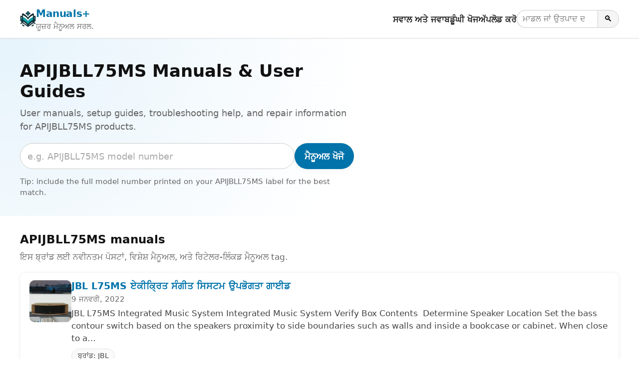

--- FILE ---
content_type: text/html; charset=utf-8
request_url: https://manuals.plus/pa/tag/apijbll75ms
body_size: 10715
content:
<!DOCTYPE html><html lang="pa"><head><meta charset="utf-8"/>
<script>var __ezHttpConsent={setByCat:function(src,tagType,attributes,category,force,customSetScriptFn=null){var setScript=function(){if(force||window.ezTcfConsent[category]){if(typeof customSetScriptFn==='function'){customSetScriptFn();}else{var scriptElement=document.createElement(tagType);scriptElement.src=src;attributes.forEach(function(attr){for(var key in attr){if(attr.hasOwnProperty(key)){scriptElement.setAttribute(key,attr[key]);}}});var firstScript=document.getElementsByTagName(tagType)[0];firstScript.parentNode.insertBefore(scriptElement,firstScript);}}};if(force||(window.ezTcfConsent&&window.ezTcfConsent.loaded)){setScript();}else if(typeof getEzConsentData==="function"){getEzConsentData().then(function(ezTcfConsent){if(ezTcfConsent&&ezTcfConsent.loaded){setScript();}else{console.error("cannot get ez consent data");force=true;setScript();}});}else{force=true;setScript();console.error("getEzConsentData is not a function");}},};</script>
<script>var ezTcfConsent=window.ezTcfConsent?window.ezTcfConsent:{loaded:false,store_info:false,develop_and_improve_services:false,measure_ad_performance:false,measure_content_performance:false,select_basic_ads:false,create_ad_profile:false,select_personalized_ads:false,create_content_profile:false,select_personalized_content:false,understand_audiences:false,use_limited_data_to_select_content:false,};function getEzConsentData(){return new Promise(function(resolve){document.addEventListener("ezConsentEvent",function(event){var ezTcfConsent=event.detail.ezTcfConsent;resolve(ezTcfConsent);});});}</script>
<script>if(typeof _setEzCookies!=='function'){function _setEzCookies(ezConsentData){var cookies=window.ezCookieQueue;for(var i=0;i<cookies.length;i++){var cookie=cookies[i];if(ezConsentData&&ezConsentData.loaded&&ezConsentData[cookie.tcfCategory]){document.cookie=cookie.name+"="+cookie.value;}}}}
window.ezCookieQueue=window.ezCookieQueue||[];if(typeof addEzCookies!=='function'){function addEzCookies(arr){window.ezCookieQueue=[...window.ezCookieQueue,...arr];}}
addEzCookies([{name:"ezoab_309095",value:"mod1-c; Path=/; Domain=manuals.plus; Max-Age=7200",tcfCategory:"store_info",isEzoic:"true",},{name:"ezosuibasgeneris-1",value:"536e7ab6-8dbf-412d-7914-d61e62525e38; Path=/; Domain=manuals.plus; Expires=Sun, 31 Jan 2027 20:55:20 UTC; Secure; SameSite=None",tcfCategory:"understand_audiences",isEzoic:"true",}]);if(window.ezTcfConsent&&window.ezTcfConsent.loaded){_setEzCookies(window.ezTcfConsent);}else if(typeof getEzConsentData==="function"){getEzConsentData().then(function(ezTcfConsent){if(ezTcfConsent&&ezTcfConsent.loaded){_setEzCookies(window.ezTcfConsent);}else{console.error("cannot get ez consent data");_setEzCookies(window.ezTcfConsent);}});}else{console.error("getEzConsentData is not a function");_setEzCookies(window.ezTcfConsent);}</script><script type="text/javascript" data-ezscrex='false' data-cfasync='false'>window._ezaq = Object.assign({"edge_cache_status":12,"edge_response_time":164,"url":"https://manuals.plus/pa/tag/apijbll75ms"}, typeof window._ezaq !== "undefined" ? window._ezaq : {});</script><script type="text/javascript" data-ezscrex='false' data-cfasync='false'>window._ezaq = Object.assign({"ab_test_id":"mod1-c"}, typeof window._ezaq !== "undefined" ? window._ezaq : {});window.__ez=window.__ez||{};window.__ez.tf={};</script><script type="text/javascript" data-ezscrex='false' data-cfasync='false'>window.ezDisableAds = true;</script>
<script data-ezscrex='false' data-cfasync='false' data-pagespeed-no-defer>var __ez=__ez||{};__ez.stms=Date.now();__ez.evt={};__ez.script={};__ez.ck=__ez.ck||{};__ez.template={};__ez.template.isOrig=true;__ez.queue=__ez.queue||function(){var e=0,i=0,t=[],n=!1,o=[],r=[],s=!0,a=function(e,i,n,o,r,s,a){var l=arguments.length>7&&void 0!==arguments[7]?arguments[7]:window,d=this;this.name=e,this.funcName=i,this.parameters=null===n?null:w(n)?n:[n],this.isBlock=o,this.blockedBy=r,this.deleteWhenComplete=s,this.isError=!1,this.isComplete=!1,this.isInitialized=!1,this.proceedIfError=a,this.fWindow=l,this.isTimeDelay=!1,this.process=function(){f("... func = "+e),d.isInitialized=!0,d.isComplete=!0,f("... func.apply: "+e);var i=d.funcName.split("."),n=null,o=this.fWindow||window;i.length>3||(n=3===i.length?o[i[0]][i[1]][i[2]]:2===i.length?o[i[0]][i[1]]:o[d.funcName]),null!=n&&n.apply(null,this.parameters),!0===d.deleteWhenComplete&&delete t[e],!0===d.isBlock&&(f("----- F'D: "+d.name),m())}},l=function(e,i,t,n,o,r,s){var a=arguments.length>7&&void 0!==arguments[7]?arguments[7]:window,l=this;this.name=e,this.path=i,this.async=o,this.defer=r,this.isBlock=t,this.blockedBy=n,this.isInitialized=!1,this.isError=!1,this.isComplete=!1,this.proceedIfError=s,this.fWindow=a,this.isTimeDelay=!1,this.isPath=function(e){return"/"===e[0]&&"/"!==e[1]},this.getSrc=function(e){return void 0!==window.__ezScriptHost&&this.isPath(e)&&"banger.js"!==this.name?window.__ezScriptHost+e:e},this.process=function(){l.isInitialized=!0,f("... file = "+e);var i=this.fWindow?this.fWindow.document:document,t=i.createElement("script");t.src=this.getSrc(this.path),!0===o?t.async=!0:!0===r&&(t.defer=!0),t.onerror=function(){var e={url:window.location.href,name:l.name,path:l.path,user_agent:window.navigator.userAgent};"undefined"!=typeof _ezaq&&(e.pageview_id=_ezaq.page_view_id);var i=encodeURIComponent(JSON.stringify(e)),t=new XMLHttpRequest;t.open("GET","//g.ezoic.net/ezqlog?d="+i,!0),t.send(),f("----- ERR'D: "+l.name),l.isError=!0,!0===l.isBlock&&m()},t.onreadystatechange=t.onload=function(){var e=t.readyState;f("----- F'D: "+l.name),e&&!/loaded|complete/.test(e)||(l.isComplete=!0,!0===l.isBlock&&m())},i.getElementsByTagName("head")[0].appendChild(t)}},d=function(e,i){this.name=e,this.path="",this.async=!1,this.defer=!1,this.isBlock=!1,this.blockedBy=[],this.isInitialized=!0,this.isError=!1,this.isComplete=i,this.proceedIfError=!1,this.isTimeDelay=!1,this.process=function(){}};function c(e,i,n,s,a,d,c,u,f){var m=new l(e,i,n,s,a,d,c,f);!0===u?o[e]=m:r[e]=m,t[e]=m,h(m)}function h(e){!0!==u(e)&&0!=s&&e.process()}function u(e){if(!0===e.isTimeDelay&&!1===n)return f(e.name+" blocked = TIME DELAY!"),!0;if(w(e.blockedBy))for(var i=0;i<e.blockedBy.length;i++){var o=e.blockedBy[i];if(!1===t.hasOwnProperty(o))return f(e.name+" blocked = "+o),!0;if(!0===e.proceedIfError&&!0===t[o].isError)return!1;if(!1===t[o].isComplete)return f(e.name+" blocked = "+o),!0}return!1}function f(e){var i=window.location.href,t=new RegExp("[?&]ezq=([^&#]*)","i").exec(i);"1"===(t?t[1]:null)&&console.debug(e)}function m(){++e>200||(f("let's go"),p(o),p(r))}function p(e){for(var i in e)if(!1!==e.hasOwnProperty(i)){var t=e[i];!0===t.isComplete||u(t)||!0===t.isInitialized||!0===t.isError?!0===t.isError?f(t.name+": error"):!0===t.isComplete?f(t.name+": complete already"):!0===t.isInitialized&&f(t.name+": initialized already"):t.process()}}function w(e){return"[object Array]"==Object.prototype.toString.call(e)}return window.addEventListener("load",(function(){setTimeout((function(){n=!0,f("TDELAY -----"),m()}),5e3)}),!1),{addFile:c,addFileOnce:function(e,i,n,o,r,s,a,l,d){t[e]||c(e,i,n,o,r,s,a,l,d)},addDelayFile:function(e,i){var n=new l(e,i,!1,[],!1,!1,!0);n.isTimeDelay=!0,f(e+" ...  FILE! TDELAY"),r[e]=n,t[e]=n,h(n)},addFunc:function(e,n,s,l,d,c,u,f,m,p){!0===c&&(e=e+"_"+i++);var w=new a(e,n,s,l,d,u,f,p);!0===m?o[e]=w:r[e]=w,t[e]=w,h(w)},addDelayFunc:function(e,i,n){var o=new a(e,i,n,!1,[],!0,!0);o.isTimeDelay=!0,f(e+" ...  FUNCTION! TDELAY"),r[e]=o,t[e]=o,h(o)},items:t,processAll:m,setallowLoad:function(e){s=e},markLoaded:function(e){if(e&&0!==e.length){if(e in t){var i=t[e];!0===i.isComplete?f(i.name+" "+e+": error loaded duplicate"):(i.isComplete=!0,i.isInitialized=!0)}else t[e]=new d(e,!0);f("markLoaded dummyfile: "+t[e].name)}},logWhatsBlocked:function(){for(var e in t)!1!==t.hasOwnProperty(e)&&u(t[e])}}}();__ez.evt.add=function(e,t,n){e.addEventListener?e.addEventListener(t,n,!1):e.attachEvent?e.attachEvent("on"+t,n):e["on"+t]=n()},__ez.evt.remove=function(e,t,n){e.removeEventListener?e.removeEventListener(t,n,!1):e.detachEvent?e.detachEvent("on"+t,n):delete e["on"+t]};__ez.script.add=function(e){var t=document.createElement("script");t.src=e,t.async=!0,t.type="text/javascript",document.getElementsByTagName("head")[0].appendChild(t)};__ez.dot=__ez.dot||{};__ez.queue.addFileOnce('/detroitchicago/boise.js', '/detroitchicago/boise.js?gcb=195-10&cb=5', true, [], true, false, true, false);__ez.queue.addFileOnce('/parsonsmaize/abilene.js', '/parsonsmaize/abilene.js?gcb=195-10&cb=e80eca0cdb', true, [], true, false, true, false);__ez.queue.addFileOnce('/parsonsmaize/mulvane.js', '/parsonsmaize/mulvane.js?gcb=195-10&cb=e75e48eec0', true, ['/parsonsmaize/abilene.js'], true, false, true, false);__ez.queue.addFileOnce('/detroitchicago/birmingham.js', '/detroitchicago/birmingham.js?gcb=195-10&cb=539c47377c', true, ['/parsonsmaize/abilene.js'], true, false, true, false);</script>
<script data-ezscrex="false" type="text/javascript" data-cfasync="false">window._ezaq = Object.assign({"ad_cache_level":0,"adpicker_placement_cnt":0,"ai_placeholder_cache_level":0,"ai_placeholder_placement_cnt":-1,"domain":"manuals.plus","domain_id":309095,"ezcache_level":1,"ezcache_skip_code":0,"has_bad_image":0,"has_bad_words":0,"is_sitespeed":0,"lt_cache_level":0,"response_size":22719,"response_size_orig":16958,"response_time_orig":151,"template_id":5,"url":"https://manuals.plus/pa/tag/apijbll75ms","word_count":0,"worst_bad_word_level":0}, typeof window._ezaq !== "undefined" ? window._ezaq : {});__ez.queue.markLoaded('ezaqBaseReady');</script>
<script type='text/javascript' data-ezscrex='false' data-cfasync='false'>
window.ezAnalyticsStatic = true;

function analyticsAddScript(script) {
	var ezDynamic = document.createElement('script');
	ezDynamic.type = 'text/javascript';
	ezDynamic.innerHTML = script;
	document.head.appendChild(ezDynamic);
}
function getCookiesWithPrefix() {
    var allCookies = document.cookie.split(';');
    var cookiesWithPrefix = {};

    for (var i = 0; i < allCookies.length; i++) {
        var cookie = allCookies[i].trim();

        for (var j = 0; j < arguments.length; j++) {
            var prefix = arguments[j];
            if (cookie.indexOf(prefix) === 0) {
                var cookieParts = cookie.split('=');
                var cookieName = cookieParts[0];
                var cookieValue = cookieParts.slice(1).join('=');
                cookiesWithPrefix[cookieName] = decodeURIComponent(cookieValue);
                break; // Once matched, no need to check other prefixes
            }
        }
    }

    return cookiesWithPrefix;
}
function productAnalytics() {
	var d = {"pr":[3,6],"omd5":"99c3182fdea304eab6eb5b635eeb6a14","nar":"risk score"};
	d.u = _ezaq.url;
	d.p = _ezaq.page_view_id;
	d.v = _ezaq.visit_uuid;
	d.ab = _ezaq.ab_test_id;
	d.e = JSON.stringify(_ezaq);
	d.ref = document.referrer;
	d.c = getCookiesWithPrefix('active_template', 'ez', 'lp_');
	if(typeof ez_utmParams !== 'undefined') {
		d.utm = ez_utmParams;
	}

	var dataText = JSON.stringify(d);
	var xhr = new XMLHttpRequest();
	xhr.open('POST','/ezais/analytics?cb=1', true);
	xhr.onload = function () {
		if (xhr.status!=200) {
            return;
		}

        if(document.readyState !== 'loading') {
            analyticsAddScript(xhr.response);
            return;
        }

        var eventFunc = function() {
            if(document.readyState === 'loading') {
                return;
            }
            document.removeEventListener('readystatechange', eventFunc, false);
            analyticsAddScript(xhr.response);
        };

        document.addEventListener('readystatechange', eventFunc, false);
	};
	xhr.setRequestHeader('Content-Type','text/plain');
	xhr.send(dataText);
}
__ez.queue.addFunc("productAnalytics", "productAnalytics", null, true, ['ezaqBaseReady'], false, false, false, true);
</script><base href="https://manuals.plus/pa/tag/apijbll75ms"/>

<meta http-equiv="X-UA-Compatible" content="IE=edge"/>
<meta name="viewport" content="width=device-width, initial-scale=1, viewport-fit=cover"/>

<title>APIJBLL75MS Manuals &amp; User Guides - Manuals+</title>
<meta name="description" content="User manuals, setup guides, troubleshooting help, and repair information for APIJBLL75MS products."/>
<link rel="canonical" href="https://manuals.plus/pa/jbl/l75ms-integrated-music-system-manual"/>

<link rel="alternate" hreflang="en" href="https://manuals.plus/tag/apijbll75ms"/>
<link rel="alternate" hreflang="x-default" href="https://manuals.plus/tag/apijbll75ms"/>


<link rel="icon" href="https://manuals.plus/favicon.ico" sizes="any"/>
<link rel="icon" type="image/png" sizes="96x96" href="https://manuals.plus/favicon-96x96.png"/>
<link rel="apple-touch-icon" href="https://manuals.plus/apple-touch-icon.png"/>

<meta property="og:type" content="website"/>
<meta property="og:title" content="APIJBLL75MS Manuals &amp; User Guides - Manuals+"/>
<meta property="og:description" content="User manuals, setup guides, troubleshooting help, and repair information for APIJBLL75MS products."/>
<meta property="og:url" content="https://manuals.plus/pa/jbl/l75ms-integrated-music-system-manual"/>
<meta property="og:site_name" content="Manuals+"/>

<meta name="twitter:card" content="summary_large_image"/>
<meta name="twitter:title" content="APIJBLL75MS Manuals &amp; User Guides - Manuals+"/>
<meta name="twitter:description" content="User manuals, setup guides, troubleshooting help, and repair information for APIJBLL75MS products."/>

<link rel="preconnect" href="https://manuals.plus/" crossorigin=""/>
<link rel="dns-prefetch" href="https://manuals.plus/"/>

<link rel="preconnect" href="https://pagead2.googlesyndication.com/" crossorigin=""/>
<link rel="dns-prefetch" href="https://pagead2.googlesyndication.com/"/>
<link rel="preconnect" href="https://securepubads.g.doubleclick.net/" crossorigin=""/>
<link rel="dns-prefetch" href="https://securepubads.g.doubleclick.net/"/>

<style>
.manual-card-title,.site-description,.video-card .meta,.video-card .title{text-overflow:ellipsis;overflow:hidden;white-space:nowrap}
:root{--brand:#0073aa;--brand-dark:#005885;--bg:#ffffff;--border:#e0e0e0;--text:#111111;--muted:#666666;--radius:10px;--shadow:0 2px 10px rgba(0,0,0,.06);--max-width:1200px}
*,::after,::before{box-sizing:border-box;margin:0;padding:0}
html{font-size:18px;-webkit-text-size-adjust:100%;line-height:1.5}
body{margin:0;font-family:-apple-system,BlinkMacSystemFont,"Segoe UI",Roboto,Oxygen,Ubuntu,Cantarell,"Fira Sans","Droid Sans","Helvetica Neue",sans-serif;color:var(--text);background:var(--bg);-webkit-font-smoothing:antialiased}
img{max-width:100%;height:auto;border-style:none}
a{color:var(--brand);text-decoration:none}
a:hover{color:var(--brand-dark);text-decoration:underline}
button,input{font:inherit}
button{cursor:pointer}
.wrap{max-width:var(--max-width);margin:0 auto;padding:0 1rem}

.site{min-height:100vh;display:flex;flex-direction:column}
.site-header{position:sticky;top:0;z-index:10;background:#fff;border-bottom:1px solid var(--border);box-shadow:0 1px 4px rgba(0,0,0,.04)}
.header-inner{display:flex;align-items:center;justify-content:space-between;gap:1rem;flex-wrap:wrap;padding:.7rem 0}
.site-branding{display:flex;align-items:center;gap:.6rem;min-width:0}
.site-logo{display:inline-block;width:32px;height:32px;border-radius:7px}
.site-title{font-weight:700;font-size:1.1rem;letter-spacing:-.02em;white-space:nowrap}
.site-description{font-size:.85rem;color:var(--muted)}

/* category.php header nav */
.main-navigation{display:flex;align-items:center;gap:1rem;margin-left:auto}
.menu-toggle{display:none;border:0;background:0;font-size:1.4rem;padding:.25rem .5rem}
.menu-wrapper{list-style:none;display:flex;align-items:center;gap:1rem}
.menu-item a{font-weight:600;font-size:.93rem;color:#222}
.menu-item a:hover{text-decoration:none;color:var(--brand)}
.header-search-form{display:flex;align-items:center;gap:0}
.header-search-field{padding:.3rem .6rem;border:1px solid #ccc;border-right:none;border-radius:999px 0 0 999px;font-size:.9rem;width:9rem}
.header-search-submit{border:1px solid #ccc;border-radius:0 999px 999px 0;padding:.3rem .7rem;background:#f5f5f5;font-size:.9rem}
.header-search-submit:hover{background:#e8e8e8}

.site-content{flex:1 0 auto}

.brand-hero{padding:2.5rem 1rem 2rem;background:radial-gradient(circle at top left,#e6f3fb 0,transparent 55%),#fff}
.brand-hero-inner{max-width:var(--max-width);margin:0 auto;display:grid;grid-template-columns:minmax(0,2.2fr) minmax(0,1.6fr);gap:2.5rem;align-items:center}
.brand-hero-title{font-size:1.9rem;line-height:1.2;margin-bottom:.5rem}
.brand-hero-subtitle{font-size:1rem;color:var(--muted);margin-bottom:1.1rem}
.brand-hero-search-form{display:flex;flex-wrap:wrap;gap:.5rem;margin-bottom:.75rem}
.brand-hero-search-field{flex:1 1 320px;min-width:0;padding:.65rem .8rem;border-radius:999px;border:1px solid #ccc}
.brand-hero-search-field::placeholder{color:#aaa}
.brand-button-primary{background:var(--brand);color:#fff;border-radius:999px;border:none;padding:.65rem 1.1rem;font-weight:600;box-shadow:var(--shadow)}
.brand-button-primary:hover{background:var(--brand-dark);box-shadow:0 3px 10px rgba(0,0,0,.12)}
.brand-hero-meta{font-size:.85rem;color:var(--muted)}

.brand-hero-aside{background:#fff;box-shadow:var(--shadow);border-radius:var(--radius);padding:1.25rem 1.35rem;border:1px solid rgba(0,0,0,.04)}
.brand-hero-aside h2{font-size:1rem;font-weight:600;margin-bottom:.4rem}
.brand-meta-list{list-style:none;margin:0;padding:0;font-size:.9rem;color:var(--muted)}
.brand-meta-list li{margin:.25rem 0}

.brand-section{padding:1.75rem 1rem 1.5rem}
.brand-section-inner{max-width:var(--max-width);margin:0 auto}
.brand-section-header{margin-bottom:1rem}
.brand-section-header h2{font-size:1.25rem;margin-bottom:.3rem}
.brand-section-header p{font-size:.95rem;color:var(--muted)}

/* FULL-WIDTH ROW LIST */
.manuals-list{display:flex;flex-direction:column;gap:12px}
.manual-row{
  background:#fff;
  border:1px solid rgba(0,0,0,.04);
  border-radius:var(--radius);
  box-shadow:var(--shadow);
  padding:.85rem 1rem;
  display:flex;
  gap:1rem;
  align-items:flex-start
}
.manual-row-thumb{
  flex:0 0 84px;
  width:84px;
  height:84px;
  border-radius:10px;
  overflow:hidden;
  background:#f4f4f4
}
.manual-row-thumb img{width:100%;height:100%;object-fit:cover}
.manual-row-body{flex:1 1 auto;min-width:0}
.manual-row-title{font-size:1.05rem;margin:0 0 .2rem;line-height:1.25}
.manual-row-meta{font-size:.85rem;color:var(--muted);margin-bottom:.3rem}
.manual-row-desc{font-size:.95rem;color:#444}
.manual-row-badges{margin-top:.45rem;display:flex;gap:.4rem;flex-wrap:wrap}
.manual-badge{
  display:inline-flex;
  align-items:center;
  font-size:.8rem;
  border:1px solid #e6e6e6;
  border-radius:999px;
  padding:.18rem .65rem;
  color:#444;
  background:#fafafa
}

/* Upload list */
.user-uploaded-manuals-list{list-style:disc;margin:0;padding-left:1.25em}
.user-uploaded-manuals-item{margin-bottom:1.2rem}
.user-uploaded-manuals-item .entry-title{font-size:1rem;margin:0 0 .25rem}

/* Videos (unchanged grid style) */
.video-grid{display:grid;grid-template-columns:repeat(auto-fill,minmax(260px,1fr));gap:16px}
.video-card{border:1px solid #eee;border-radius:12px;overflow:hidden;background:#fff;box-shadow:var(--shadow)}
.video-card .thumb{position:relative;aspect-ratio:16/9;background:#f4f4f4;overflow:hidden}
.video-card .thumb img{width:100%;height:100%;object-fit:cover}
.video-card .play-overlay{position:absolute;top:50%;left:50%;transform:translate(-50%,-50%);width:60px;height:60px;background:rgba(0,0,0,.5);border-radius:50%;display:flex;align-items:center;justify-content:center}
.video-card .play-overlay div{width:0;height:0;margin-left:4px;border-left:18px solid #fff;border-top:10px solid transparent;border-bottom:10px solid transparent}
.video-card .info{padding:10px 12px}
.video-card .title{font-size:15px;line-height:1.3;margin:0 0 6px}
.video-card .meta{font-size:12px;color:#666}

/* Pagination */
.pagination{display:flex;justify-content:center;gap:.35rem;margin:1.25rem 0 0;font-size:.9rem;flex-wrap:wrap}
.pagination a,.pagination span{padding:.35rem .7rem;border-radius:999px;border:1px solid #ddd;text-decoration:none}
.pagination .current{background:var(--brand);color:#fff;border-color:var(--brand)}
.pagination a:hover{border-color:var(--brand-dark);color:var(--brand-dark)}

/* Restored footer styling */
.site-footer{border-top:1px solid var(--border);margin-top:1.5rem;background:#fafafa}
.footer-inner{max-width:var(--max-width);margin:0 auto;padding:1.4rem 1rem 1.6rem}
.site-info{font-size:.85rem;color:var(--muted)}
.site-info-links a{margin-right:.4rem}
.site-info small{font-size:.8rem;color:#777}

@media (max-width:900px){
  .brand-hero-inner{grid-template-columns:1fr;gap:1.5rem}
}
@media (max-width:780px){
  .main-navigation{margin-left:auto}
  .menu-toggle{display:block}
  .menu-wrapper{
    position:absolute;top:100%;right:1rem;background:#fff;border-radius:var(--radius);
    border:1px solid var(--border);box-shadow:var(--shadow);padding:.5rem .75rem;
    flex-direction:column;align-items:flex-start;min-width:190px;display:none
  }
  .main-navigation.toggled .menu-wrapper{display:flex}
  .site-description{display:none}
}
@media (max-width:520px){
  .manual-row{flex-direction:column}
  .manual-row-thumb{width:100%;height:160px;flex:0 0 auto}
}

.screen-reader-text{position:absolute;width:1px;height:1px;padding:0;margin:-1px;overflow:hidden;clip:rect(0,0,0,0);white-space:nowrap;border:0}
</style>

<script>
document.addEventListener("DOMContentLoaded",function(){
  var t=document.getElementById("nav-toggle");
  var n=document.getElementById("primary-nav");
  if(t&&n){
    t.addEventListener("click",function(){
      var e="true"===t.getAttribute("aria-expanded");
      t.setAttribute("aria-expanded",String(!e));
      n.classList.toggle("toggled");
    });
  }
});
</script>

<script async="" src="https://pagead2.googlesyndication.com/pagead/js/adsbygoogle.js?client=ca-pub-0545639743190253" crossorigin="anonymous"></script>
<style>body{font-family:-apple-system,system-ui,BlinkMacSystemFont,'Segoe UI',Roboto,Oxygen,Ubuntu,Cantarell,'Fira Sans','Droid Sans','Helvetica Neue',sans-serif}code{font-family:Menlo,Consolas,Monaco,Liberation Mono,Lucida Console,monospace}</style><script type='text/javascript'>
var ezoTemplate = 'orig_site';
var ezouid = '1';
var ezoFormfactor = '1';
</script><script data-ezscrex="false" type='text/javascript'>
var soc_app_id = '0';
var did = 309095;
var ezdomain = 'manuals.plus';
var ezoicSearchable = 1;
</script></head>

<body><script id="rewarded-custom-ezoic" src="https://g.ezoic.net/porpoiseant/rcs.js?did=309095&url=https%3A%2F%2Fmanuals.plus%2Fpa%2Ftag%2Fapijbll75ms" async></script>
<div class="site">
  <!-- category.php header -->
  <header class="site-header" id="masthead">
    <div class="wrap header-inner">
      <div class="site-branding">
        <a href="https://manuals.plus/pa" class="site-logo" aria-label="Manuals+ home">
          <img src="https://manuals.plus/logo.png" alt="Manuals+ ਲੋਗੋ" width="32" height="32" loading="eager" fetchpriority="high"/>
        </a>
        <div>
          <div class="site-title"><a href="https://manuals.plus/pa">Manuals+</a></div>
          <div class="site-description">ਯੂਜ਼ਰ ਮੈਨੂਅਲ ਸਰਲ.</div>
        </div>
      </div>

      <nav class="main-navigation" aria-label="Primary navigation" id="primary-nav">
        <button id="nav-toggle" class="menu-toggle" aria-expanded="false" aria-controls="primary-menu">
          ☰ <span class="screen-reader-text">ਨੈਵੀਗੇਸ਼ਨ ਟੌਗਲ ਕਰੋ</span>
        </button>
        <ul id="primary-menu" class="menu-wrapper">
          <li class="menu-item"><a href="https://manuals.plus/pa/qa">ਸਵਾਲ ਅਤੇ ਜਵਾਬ</a></li>
          <li class="menu-item"><a href="https://manuals.plus/pa/deep-search">ਡੂੰਘੀ ਖੋਜ</a></li>
          <li class="menu-item"><a href="https://manuals.plus/pa/upload">ਅੱਪਲੋਡ ਕਰੋ</a></li>
          <li class="menu-item">
            <form class="header-search-form" role="search" method="get" action="https://manuals.plus/pa/deep-search">
              <label for="header-search" class="screen-reader-text">ਮੈਨੂਅਲ ਖੋਜੋ</label>
              <input id="header-search" class="header-search-field" type="search" name="query" placeholder="ਮਾਡਲ ਜਾਂ ਉਤਪਾਦ ਦਾ ਨਾਮ"/>
              <button class="header-search-submit" type="submit" aria-label="Search">🔍</button>
            </form>
          </li>
        </ul>
      </nav>
    </div>
  </header>

  <main class="site-content" id="content">
    <section class="brand-hero" aria-labelledby="brand-hero-title">
      <div class="brand-hero-inner">
        <div>
          <h1 class="brand-hero-title" id="brand-hero-title">
            APIJBLL75MS Manuals &amp; User Guides
          </h1>
          <p class="brand-hero-subtitle">User manuals, setup guides, troubleshooting help, and repair information for APIJBLL75MS products.</p>

          <!-- Single-field search; tag only in placeholder -->
          <form class="brand-hero-search-form" role="search" method="get" action="https://manuals.plus/pa/deep-search">
            <label for="tag-search" class="screen-reader-text">ਮੈਨੂਅਲ ਖੋਜੋ</label>
            <input id="tag-search" name="query" class="brand-hero-search-field" type="search" placeholder="e.g. APIJBLL75MS model number" autocomplete="off"/>
            <button type="submit" class="brand-button-primary">ਮੈਨੂਅਲ ਖੋਜੋ</button>
          </form>

          <p class="brand-hero-meta">
            Tip: include the full model number printed on your APIJBLL75MS label for the best match.          </p>
        </div>
              </div>
    </section>

    <!-- Unified list -->
    <section class="brand-section">
      <div class="brand-section-inner">
        <div class="brand-section-header">
          <h2>APIJBLL75MS manuals</h2>
          <p>ਇਸ ਬ੍ਰਾਂਡ ਲਈ ਨਵੀਨਤਮ ਪੋਸਟਾਂ, ਵਿਸ਼ੇਸ਼ ਮੈਨੂਅਲ, ਅਤੇ ਰਿਟੇਲਰ-ਲਿੰਕਡ ਮੈਨੂਅਲ tag.</p>
        </div>

                  <div class="manuals-list">
                                        <article class="manual-row">
                <div class="manual-row-thumb">
                  <a href="https://manuals.plus/pa/jbl/l75ms-integrated-music-system-manual">
                    <img src="https://manuals.plus/wp-content/uploads/2022/01/JBL-L75MS-Integrated-Music-System-featured-150x150.jpg" alt="JBL L75MS ਏਕੀਕ੍ਰਿਤ ਸੰਗੀਤ ਸਿਸਟਮ ਉਪਭੋਗਤਾ ਗਾਈਡ" loading="lazy" decoding="async"/>
                  </a>
                </div>

                <div class="manual-row-body">
                  <h3 class="manual-row-title">
                    <a href="https://manuals.plus/pa/jbl/l75ms-integrated-music-system-manual">JBL L75MS ਏਕੀਕ੍ਰਿਤ ਸੰਗੀਤ ਸਿਸਟਮ ਉਪਭੋਗਤਾ ਗਾਈਡ</a>
                  </h3>

                                      <div class="manual-row-meta">9 ਜਨਵਰੀ, 2022</div>
                  
                                      <div class="manual-row-desc">JBL L75MS Integrated Music System Integrated Music System Verify Box Contents  Determine Speaker Location Set the bass contour switch based on the speakers proximity to side boundaries such as walls and inside a bookcase or cabinet. When close to a…</div>
                  
                  <div class="manual-row-badges">
                                          <a class="manual-badge" href="https://manuals.plus/pa/category/jbl">
                        ਬ੍ਰਾਂਡ: JBL                      </a>
                                      </div>
                </div>
              </article>
                      </div>
              </div>
    </section>

    <!-- Community uploads -->
    
    <!-- Video guides -->
    
    <!-- Pagination: ONLY WP post pages define the range (NO trailing slash URLs) -->
    
  </main>

  <footer class="site-footer" id="colophon">
    <div class="footer-inner">
      <div class="site-info">
        <div class="site-info-links">
          <a class="site-name" href="https://manuals.plus/pa" rel="home">Manuals+</a> |
          <a href="https://manuals.plus/pa/upload">ਅੱਪਲੋਡ ਕਰੋ</a> |
          <a href="https://manuals.plus/pa/deep-search">ਡੂੰਘੀ ਖੋਜ</a> |
          <a href="https://manuals.plus/pa/qa">ਸਵਾਲ ਅਤੇ ਜਵਾਬ</a> |
          <a href="https://manuals.plus/pa/privacy-policy">ਪਰਾਈਵੇਟ ਨੀਤੀ</a>
        </div>
        <p class="gt-block"><small>ਇਹ webਸਾਈਟ ਇੱਕ ਸੁਤੰਤਰ ਪ੍ਰਕਾਸ਼ਨ ਹੈ ਅਤੇ ਨਾ ਤਾਂ ਕਿਸੇ ਵੀ ਟ੍ਰੇਡਮਾਰਕ ਮਾਲਕ ਨਾਲ ਸੰਬੰਧਿਤ ਹੈ ਅਤੇ ਨਾ ਹੀ ਇਸਦਾ ਸਮਰਥਨ ਕੀਤਾ ਗਿਆ ਹੈ।</small></p>
      </div>
    </div>
  </footer>

</div>


<script data-cfasync="false">function _emitEzConsentEvent(){var customEvent=new CustomEvent("ezConsentEvent",{detail:{ezTcfConsent:window.ezTcfConsent},bubbles:true,cancelable:true,});document.dispatchEvent(customEvent);}
(function(window,document){function _setAllEzConsentTrue(){window.ezTcfConsent.loaded=true;window.ezTcfConsent.store_info=true;window.ezTcfConsent.develop_and_improve_services=true;window.ezTcfConsent.measure_ad_performance=true;window.ezTcfConsent.measure_content_performance=true;window.ezTcfConsent.select_basic_ads=true;window.ezTcfConsent.create_ad_profile=true;window.ezTcfConsent.select_personalized_ads=true;window.ezTcfConsent.create_content_profile=true;window.ezTcfConsent.select_personalized_content=true;window.ezTcfConsent.understand_audiences=true;window.ezTcfConsent.use_limited_data_to_select_content=true;window.ezTcfConsent.select_personalized_content=true;}
function _clearEzConsentCookie(){document.cookie="ezCMPCookieConsent=tcf2;Domain=.manuals.plus;Path=/;expires=Thu, 01 Jan 1970 00:00:00 GMT";}
_clearEzConsentCookie();if(typeof window.__tcfapi!=="undefined"){window.ezgconsent=false;var amazonHasRun=false;function _ezAllowed(tcdata,purpose){return(tcdata.purpose.consents[purpose]||tcdata.purpose.legitimateInterests[purpose]);}
function _handleConsentDecision(tcdata){window.ezTcfConsent.loaded=true;if(!tcdata.vendor.consents["347"]&&!tcdata.vendor.legitimateInterests["347"]){window._emitEzConsentEvent();return;}
window.ezTcfConsent.store_info=_ezAllowed(tcdata,"1");window.ezTcfConsent.develop_and_improve_services=_ezAllowed(tcdata,"10");window.ezTcfConsent.measure_content_performance=_ezAllowed(tcdata,"8");window.ezTcfConsent.select_basic_ads=_ezAllowed(tcdata,"2");window.ezTcfConsent.create_ad_profile=_ezAllowed(tcdata,"3");window.ezTcfConsent.select_personalized_ads=_ezAllowed(tcdata,"4");window.ezTcfConsent.create_content_profile=_ezAllowed(tcdata,"5");window.ezTcfConsent.measure_ad_performance=_ezAllowed(tcdata,"7");window.ezTcfConsent.use_limited_data_to_select_content=_ezAllowed(tcdata,"11");window.ezTcfConsent.select_personalized_content=_ezAllowed(tcdata,"6");window.ezTcfConsent.understand_audiences=_ezAllowed(tcdata,"9");window._emitEzConsentEvent();}
function _handleGoogleConsentV2(tcdata){if(!tcdata||!tcdata.purpose||!tcdata.purpose.consents){return;}
var googConsentV2={};if(tcdata.purpose.consents[1]){googConsentV2.ad_storage='granted';googConsentV2.analytics_storage='granted';}
if(tcdata.purpose.consents[3]&&tcdata.purpose.consents[4]){googConsentV2.ad_personalization='granted';}
if(tcdata.purpose.consents[1]&&tcdata.purpose.consents[7]){googConsentV2.ad_user_data='granted';}
if(googConsentV2.analytics_storage=='denied'){gtag('set','url_passthrough',true);}
gtag('consent','update',googConsentV2);}
__tcfapi("addEventListener",2,function(tcdata,success){if(!success||!tcdata){window._emitEzConsentEvent();return;}
if(!tcdata.gdprApplies){_setAllEzConsentTrue();window._emitEzConsentEvent();return;}
if(tcdata.eventStatus==="useractioncomplete"||tcdata.eventStatus==="tcloaded"){if(typeof gtag!='undefined'){_handleGoogleConsentV2(tcdata);}
_handleConsentDecision(tcdata);if(tcdata.purpose.consents["1"]===true&&tcdata.vendor.consents["755"]!==false){window.ezgconsent=true;(adsbygoogle=window.adsbygoogle||[]).pauseAdRequests=0;}
if(window.__ezconsent){__ezconsent.setEzoicConsentSettings(ezConsentCategories);}
__tcfapi("removeEventListener",2,function(success){return null;},tcdata.listenerId);if(!(tcdata.purpose.consents["1"]===true&&_ezAllowed(tcdata,"2")&&_ezAllowed(tcdata,"3")&&_ezAllowed(tcdata,"4"))){if(typeof __ez=="object"&&typeof __ez.bit=="object"&&typeof window["_ezaq"]=="object"&&typeof window["_ezaq"]["page_view_id"]=="string"){__ez.bit.Add(window["_ezaq"]["page_view_id"],[new __ezDotData("non_personalized_ads",true),]);}}}});}else{_setAllEzConsentTrue();window._emitEzConsentEvent();}})(window,document);</script><script defer src="https://static.cloudflareinsights.com/beacon.min.js/vcd15cbe7772f49c399c6a5babf22c1241717689176015" integrity="sha512-ZpsOmlRQV6y907TI0dKBHq9Md29nnaEIPlkf84rnaERnq6zvWvPUqr2ft8M1aS28oN72PdrCzSjY4U6VaAw1EQ==" data-cf-beacon='{"version":"2024.11.0","token":"c29bf729537046bda507e74bd7d7d71a","server_timing":{"name":{"cfCacheStatus":true,"cfEdge":true,"cfExtPri":true,"cfL4":true,"cfOrigin":true,"cfSpeedBrain":true},"location_startswith":null}}' crossorigin="anonymous"></script>
<script>(function(){function c(){var b=a.contentDocument||a.contentWindow.document;if(b){var d=b.createElement('script');d.innerHTML="window.__CF$cv$params={r:'9c6c1c02ed184440',t:'MTc2OTg5MjkyMA=='};var a=document.createElement('script');a.src='/cdn-cgi/challenge-platform/scripts/jsd/main.js';document.getElementsByTagName('head')[0].appendChild(a);";b.getElementsByTagName('head')[0].appendChild(d)}}if(document.body){var a=document.createElement('iframe');a.height=1;a.width=1;a.style.position='absolute';a.style.top=0;a.style.left=0;a.style.border='none';a.style.visibility='hidden';document.body.appendChild(a);if('loading'!==document.readyState)c();else if(window.addEventListener)document.addEventListener('DOMContentLoaded',c);else{var e=document.onreadystatechange||function(){};document.onreadystatechange=function(b){e(b);'loading'!==document.readyState&&(document.onreadystatechange=e,c())}}}})();</script></body></html>

--- FILE ---
content_type: text/html; charset=utf-8
request_url: https://www.google.com/recaptcha/api2/aframe
body_size: 268
content:
<!DOCTYPE HTML><html><head><meta http-equiv="content-type" content="text/html; charset=UTF-8"></head><body><script nonce="CQ85Y5dno74FOptUJLBgRg">/** Anti-fraud and anti-abuse applications only. See google.com/recaptcha */ try{var clients={'sodar':'https://pagead2.googlesyndication.com/pagead/sodar?'};window.addEventListener("message",function(a){try{if(a.source===window.parent){var b=JSON.parse(a.data);var c=clients[b['id']];if(c){var d=document.createElement('img');d.src=c+b['params']+'&rc='+(localStorage.getItem("rc::a")?sessionStorage.getItem("rc::b"):"");window.document.body.appendChild(d);sessionStorage.setItem("rc::e",parseInt(sessionStorage.getItem("rc::e")||0)+1);localStorage.setItem("rc::h",'1769892922635');}}}catch(b){}});window.parent.postMessage("_grecaptcha_ready", "*");}catch(b){}</script></body></html>